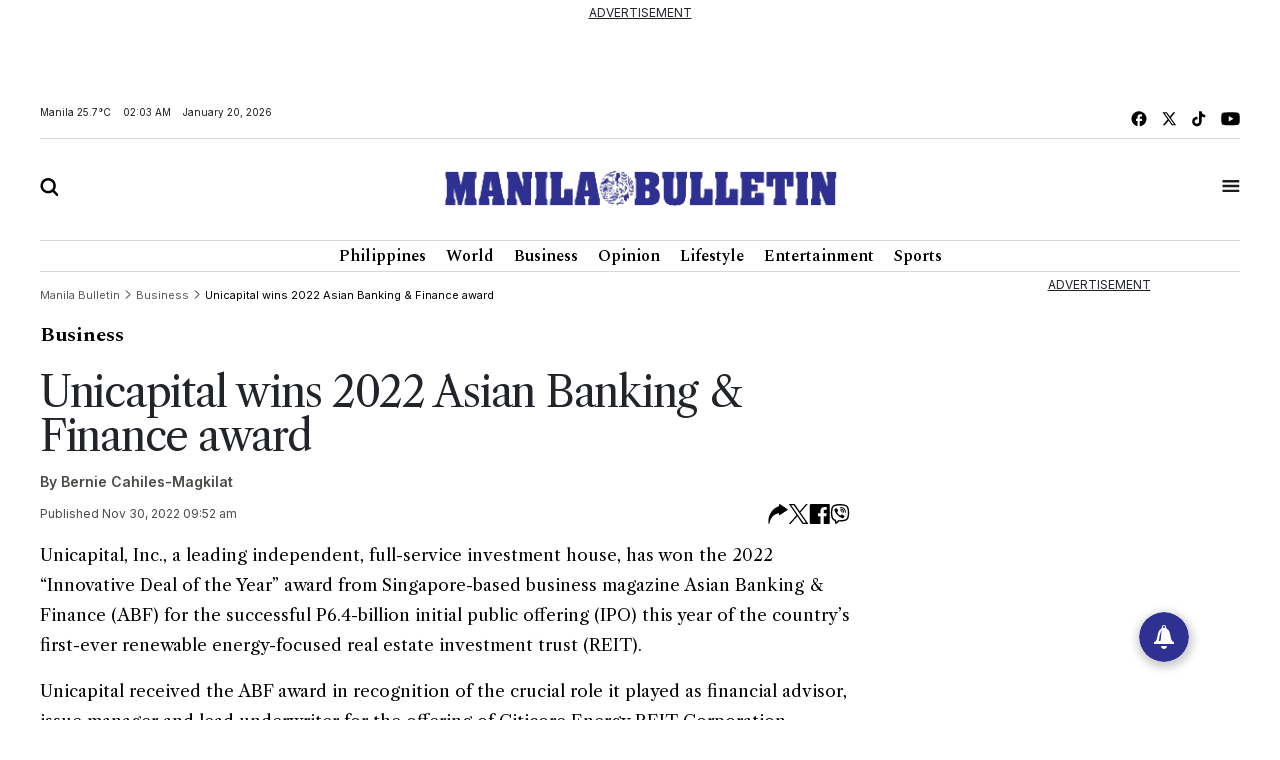

--- FILE ---
content_type: text/html; charset=utf-8
request_url: https://www.google.com/recaptcha/api2/aframe
body_size: 264
content:
<!DOCTYPE HTML><html><head><meta http-equiv="content-type" content="text/html; charset=UTF-8"></head><body><script nonce="fzErXdSfM_a_ayMeBjFjQg">/** Anti-fraud and anti-abuse applications only. See google.com/recaptcha */ try{var clients={'sodar':'https://pagead2.googlesyndication.com/pagead/sodar?'};window.addEventListener("message",function(a){try{if(a.source===window.parent){var b=JSON.parse(a.data);var c=clients[b['id']];if(c){var d=document.createElement('img');d.src=c+b['params']+'&rc='+(localStorage.getItem("rc::a")?sessionStorage.getItem("rc::b"):"");window.document.body.appendChild(d);sessionStorage.setItem("rc::e",parseInt(sessionStorage.getItem("rc::e")||0)+1);localStorage.setItem("rc::h",'1768845845478');}}}catch(b){}});window.parent.postMessage("_grecaptcha_ready", "*");}catch(b){}</script></body></html>

--- FILE ---
content_type: application/javascript; charset=utf-8
request_url: https://fundingchoicesmessages.google.com/f/AGSKWxUmBvNgrJL60XtGgSpLFYdr157TiME7H3BgRG6U7VDg-qxDZeusFd9IgU_T9rK9mz3acZHfVZuV6kPnklASNWuxo0bSFMLQjl730BoWqtMw9tS9J7TaCADSTWtl2rIDvTxsDWfAXm1Si-cwNnpQXVBNagJcMEVBmYc_o3cJWE5TFsgymR1MxlAs5CrU/_/easyads./cdn.ads._mailLoginAd./iframe_chitika_.com/a?pagetype
body_size: -1290
content:
window['1e8966a6-79c3-454d-a375-149b3e510b25'] = true;